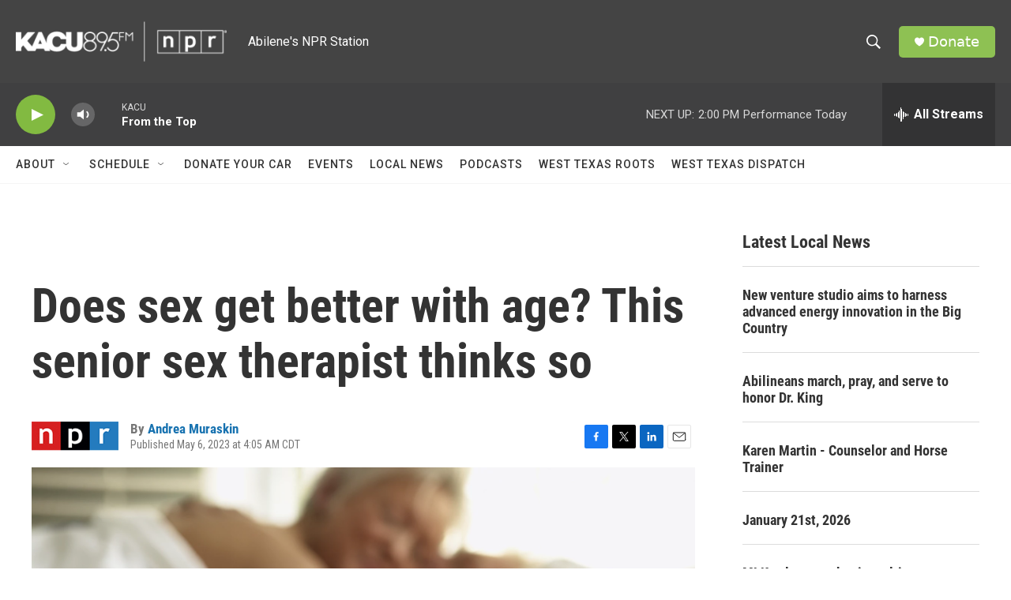

--- FILE ---
content_type: text/html; charset=utf-8
request_url: https://www.google.com/recaptcha/api2/aframe
body_size: 267
content:
<!DOCTYPE HTML><html><head><meta http-equiv="content-type" content="text/html; charset=UTF-8"></head><body><script nonce="FmDwven-gMzmAQLWEOCZlA">/** Anti-fraud and anti-abuse applications only. See google.com/recaptcha */ try{var clients={'sodar':'https://pagead2.googlesyndication.com/pagead/sodar?'};window.addEventListener("message",function(a){try{if(a.source===window.parent){var b=JSON.parse(a.data);var c=clients[b['id']];if(c){var d=document.createElement('img');d.src=c+b['params']+'&rc='+(localStorage.getItem("rc::a")?sessionStorage.getItem("rc::b"):"");window.document.body.appendChild(d);sessionStorage.setItem("rc::e",parseInt(sessionStorage.getItem("rc::e")||0)+1);localStorage.setItem("rc::h",'1769370778694');}}}catch(b){}});window.parent.postMessage("_grecaptcha_ready", "*");}catch(b){}</script></body></html>